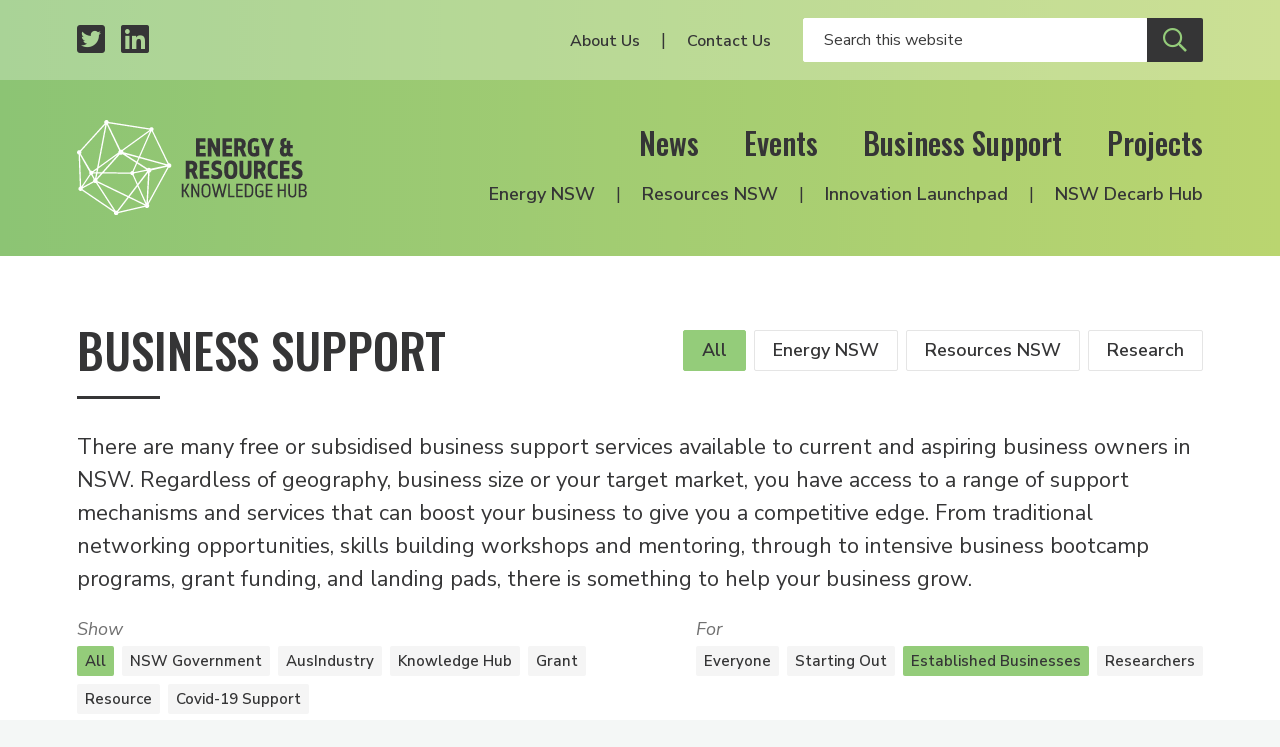

--- FILE ---
content_type: text/html; charset=UTF-8
request_url: https://www.energyinnovation.net.au/business-support/established-businesses
body_size: 6173
content:

  
<!DOCTYPE html>
<html class="no-js" lang="en" prefix="og: http://ogp.me/ns#">
<head>
  <meta charset="utf-8" />
  <link rel="stylesheet" property="stylesheet" href="/dist/styles/main-fd6c1a3f30.css" type="text/css">
  <link href="https://fonts.googleapis.com/css?family=Nunito+Sans:300,300i,400,400i,600,600i,700,700i%7COswald:200,500" rel="stylesheet">
  <link rel="stylesheet" href="https://pro.fontawesome.com/releases/v5.8.1/css/all.css" integrity="sha384-Bx4pytHkyTDy3aJKjGkGoHPt3tvv6zlwwjc3iqN7ktaiEMLDPqLSZYts2OjKcBx1" crossorigin="anonymous">

  <link rel="icon" type="image/png" sizes="32x32" href="/dist/assets/images/favicon-32x32.png">
  <link rel="apple-touch-icon" sizes="180x180" href="apple-icon-180x180.png">
  <link rel="icon" type="image/png" sizes="192x192" href="/dist/assets/images/android-icon-192x192.png">

    
    <meta name="viewport" content="width=device-width, initial-scale=1">

  <script>document.querySelector('html').classList.remove('no-js');</script>

    <title>NSW Energy &amp; Resources Knowledge… | Energy &amp; Resources Knowledge Hub</title><meta name="generator" content="SEOmatic">
<meta name="description" content="A platform through which institutions in the energy industry can capture opportunities for growth, development, collaboration and innovation.">
<meta name="referrer" content="no-referrer-when-downgrade">
<meta name="robots" content="all">
<meta content="en_EN" property="og:locale">
<meta content="Energy &amp; Resources Knowledge Hub" property="og:site_name">
<meta content="website" property="og:type">
<meta content="https://www.energyinnovation.net.au/business-support/established-businesses" property="og:url">
<meta content="NSW Energy &amp; Resources Knowledge Hub" property="og:title">
<meta content="A platform through which institutions in the energy industry can capture opportunities for growth, development, collaboration and innovation." property="og:description">
<meta content="https://www.energyinnovation.net.au/uploads/images/_1200x630_crop_center-center_82_none/og-image.png?mtime=1557363792" property="og:image">
<meta content="1200" property="og:image:width">
<meta content="630" property="og:image:height">
<meta content="https://www.linkedin.com/company/nsw-energy-&amp;-resources-knowledge-hub" property="og:see_also">
<meta content="https://twitter.com/hub_energy" property="og:see_also">
<meta name="twitter:card" content="summary_large_image">
<meta name="twitter:site" content="@hub_energy">
<meta name="twitter:creator" content="@hub_energy">
<meta name="twitter:title" content="NSW Energy &amp; Resources Knowledge Hub">
<meta name="twitter:description" content="A platform through which institutions in the energy industry can capture opportunities for growth, development, collaboration and innovation.">
<meta name="twitter:image" content="https://www.energyinnovation.net.au/uploads/images/_800x418_crop_center-center_82_none/og-image.png?mtime=1557363792">
<meta name="twitter:image:width" content="800">
<meta name="twitter:image:height" content="418">
<link href="https://www.energyinnovation.net.au/business-support/established-businesses" rel="canonical">
<link href="https://www.energyinnovation.net.au/" rel="home">
<script>window.dataLayer = window.dataLayer || [];
function gtag(){dataLayer.push(arguments)};
gtag('js', new Date());
gtag('config', 'G-3Y9457GM07', {'send_page_view': true,'anonymize_ip': true,'link_attribution': true,'allow_display_features': true});</script></head>

<body><script async src="https://www.googletagmanager.com/gtag/js?id=G-3Y9457GM07"></script>

<header id="siteHeader" class="c-header">
  <div class="c-header__secondary">
    <div class="c-header__container c-header__container--secondary o-inner-wrapper">
      <ul class="c-header__page-list c-header__social">
        <li class="c-header__list-item">
          <a class="c-header__social-link" href="https://twitter.com/hub_energy" target="_blank" aria-label="Twitter profile">
            <span class="fab fa-twitter-square"></span>
          </a>
        </li>
        <li class="c-header__list-item">
          <a class="c-header__social-link" href="https://www.linkedin.com/company/nsw-energy-&-resources-knowledge-hub/" target="_blank" aria-label="LinkedIn profile">
            <span class="fab fa-linkedin"></span>
          </a>
        </li>
      </ul>
      <div class="c-header__social-search">
                  <nav class="c-header__utility-nav">
            <ul class="c-header__page-list">
                              <li class="c-header__list-item">
                  <a class="c-header__utility-nav-link" href="https://www.energyinnovation.net.au/about-us">About Us</a>
                </li>
                              <li class="c-header__list-item">
                  <a class="c-header__utility-nav-link" href="https://www.energyinnovation.net.au/contact">Contact Us</a>
                </li>
                          </ul>
          </nav>
                <form class="c-header__search" action="/search" autocomplete="off">
                    <input class="c-header__search-input" type="text" name="q" placeholder="Search this website" aria-label="Enter your search keywords">
          <button class="c-header__search-button c-btn c-btn--secondary" type="submit" aria-label="Submit site search">
            <span class="c-header__search-icon far fa-search"></span>
          </button>
        </form>
      </div>
    </div>
  </div>

  <div class="c-header__primary">
    <div class="c-header__container c-header__container--primary o-inner-wrapper">
      <div class="c-header__logo-toggle">
        <a href="/" class="c-header__logo" aria-label="Logo link to home">
          <img class="c-header__logo-img" src="/dist/assets/images/erkh-logo-white-mark.svg" width="160" alt="Energy and Resources Knowledge Hub">
        </a>
        <div class="c-header__toggle">
          <button class="c-nav-toggle c-btn c-btn--secondary c-show-hide js-toggle-element" data-primary-target="#siteHeader" data-primary-class="c-header--nav-open" data-second-target="html" data-second-class="u-lock-scroll" type="button">
            <span class="c-show-hide__default">Menu</span>
            <span class="c-show-hide__alternative">Close</span>
          </button>
        </div>
      </div>
      <div class="c-header__nav-wrapper">
        <nav class="c-header__primary-nav">
                      <ul class="c-header__page-list">
                              <li class="c-header__list-item">
                  <a class="c-header__primary-nav-link" href="https://www.energyinnovation.net.au/news">News</a>
                </li>
                              <li class="c-header__list-item">
                  <a class="c-header__primary-nav-link" href="https://www.energyinnovation.net.au/events">Events</a>
                </li>
                              <li class="c-header__list-item">
                  <a class="c-header__primary-nav-link" href="https://www.energyinnovation.net.au/business-support">Business Support</a>
                </li>
                              <li class="c-header__list-item">
                  <a class="c-header__primary-nav-link" href="https://www.energyinnovation.net.au/projects">Projects</a>
                </li>
                          </ul>
                  </nav>
        <nav class="c-header__secondary-nav">
                      <ul class="c-header__page-list">
                              <li class="c-header__list-item">
                  <a class="c-header__secondary-nav-link" href="https://www.energyinnovation.net.au/energy-nsw">Energy NSW</a>
                </li>
                              <li class="c-header__list-item">
                  <a class="c-header__secondary-nav-link" href="https://www.energyinnovation.net.au/resources-nsw">Resources NSW</a>
                </li>
                              <li class="c-header__list-item">
                  <a class="c-header__secondary-nav-link" href="https://www.energyinnovation.net.au/project/innovation-launchpad">Innovation Launchpad</a>
                </li>
                              <li class="c-header__list-item">
                  <a class="c-header__secondary-nav-link" href="https://www.energyinnovation.net.au/nsw-decarbonisation-innovation-hub">NSW Decarb Hub</a>
                </li>
                          </ul>
                  </nav>
      </div>
    </div>
  </div>
</header>
<div class="c-site-wrapper">
    
    <main class="c-page-body">
      <div class="c-banner">
      <div class="c-banner__bg"></div>
  
  </div>        
<section class="c-intro c-intro--spacing">
    <div class="o-inner-wrapper">
                
    
    <div class="c-intro__heading-utility">
              <h1 class="c-intro__heading">Business Support</h1>
                    <div class="c-filters-sector">
  <a href="/business-support/established-businesses" 
    class="c-filters-sector__link c-filters-sector__link--current"
  >
    All
  </a>
      <a href="/business-support/energy-nsw/established-businesses" 
      class="c-filters-sector__link "
    >
      Energy NSW
    </a>
      <a href="/business-support/resources-nsw/established-businesses" 
      class="c-filters-sector__link "
    >
      Resources NSW
    </a>
      <a href="/business-support/research/established-businesses" 
      class="c-filters-sector__link "
    >
      Research
    </a>
  </div>          </div>

          <p class="c-intro__copy">There are many free or subsidised business support services available to current and aspiring business owners in NSW.  Regardless of geography, business size or your target market, you have access to a range of support mechanisms and services that can boost your business to give you a competitive edge.  From traditional networking opportunities, skills building workshops and mentoring, through to intensive business bootcamp programs, grant funding, and landing pads, there is something to help your business grow.</p>
    
    </div>
  </section>      
        
  <section class="c-filters">
    <div class="o-inner-wrapper">
      <button class="c-filters-toggle c-btn c-btn--secondary c-show-hide js-toggle-element" 
        data-primary-target="#filters" 
        data-primary-class="c-filters__wrapper--visible"
        aria-expanded="false"
        type="button" 
      >
        <span class="c-filters-toggle__heading c-show-hide__default">Filter
        </span>
        <span class="c-filters-toggle__heading c-show-hide__alternative">Hide filters</span>

        <span class="c-show-hide__default">
                      <span class="c-filters-toggle__count">1</span>
                    <span class="far fa-chevron-down"></span>
        </span>
        <span class="c-show-hide__alternative">
          <span class="far fa-chevron-up"></span>
        </span>
      </button>

      <div id="filters" class="c-filters__wrapper" aria-hidden="true">
        <div class="c-filters__filterset">
  <h6 class="c-filters__heading">Show</h6>
  <div class="c-filters-categories">
    <a href="/business-support/established-businesses" 
      class="c-filters-categories__link c-filters-categories__link--current"
    >
      All
    </a>

                
                                                                                                        
                    
                    
        <a href="/business-support/jobs-for-nsw/established-businesses" 
          class="c-filters-categories__link"
          data-sector="energy-nsw resources-nsw research"
      >
        NSW Government
      </a>
                
                                                                                                        
                    
                    
        <a href="/business-support/aus-industry/established-businesses" 
          class="c-filters-categories__link"
          data-sector="energy-nsw resources-nsw research"
      >
        AusIndustry
      </a>
                
                                                                                                        
                    
                    
        <a href="/business-support/knowledge-hub/established-businesses" 
          class="c-filters-categories__link"
          data-sector="energy-nsw resources-nsw research"
      >
        Knowledge Hub
      </a>
                
                                                                                                        
                    
                    
        <a href="/business-support/grant/established-businesses" 
          class="c-filters-categories__link"
          data-sector="energy-nsw resources-nsw research"
      >
        Grant
      </a>
                
                                                                                                        
                    
                    
        <a href="/business-support/resource/established-businesses" 
          class="c-filters-categories__link"
          data-sector="energy-nsw resources-nsw research"
      >
        Resource
      </a>
                
                                                                                                        
                    
                    
        <a href="/business-support/covid-19-support/established-businesses" 
          class="c-filters-categories__link"
          data-sector="energy-nsw resources-nsw research"
      >
        Covid-19 Support
      </a>
      </div>
</div>        <div class="c-filters__filterset c-filters__filterset--right">
  <h6 class="c-filters__heading">For</h6>
  <div class="c-filters-audience">
    <a href="/business-support" 
      class="c-filters-audience__link "
    >
      Everyone
    </a>
          <a href="/business-support/starting-out" 
        class="c-filters-audience__link "
      >
        Starting Out
      </a>
          <a href="/business-support/established-businesses" 
        class="c-filters-audience__link c-filters-audience__link--current"
      >
        Established Businesses
      </a>
          <a href="/business-support/researchers" 
        class="c-filters-audience__link "
      >
        Researchers
      </a>
      </div>
</div>      </div>
    </div>
  </section>

            
      <section class="c-listing">
        <div class="o-inner-wrapper">
                      <div class="o-grid">
                              <div class="o-grid__cell o-grid__cell--100 o-grid__cell--50-at-small o-grid__cell--33-at-medium">
  <a href="https://www.energyinnovation.net.au/resource/ausindustry" class="c-card-resource">
    <div class="c-card-resource__content">
      <h6 class="c-card-resource__heading">AusIndustry</h6>

              <p class="c-card-resource__summary">The Australian Government established AusIndustry in 1995 to connect businesses with government.</p>
      
      <div class="c-card-resource__info">
                              <span class="c-card-resource__category">NSW Government</span>
                        </div>
    </div>
  </a>
</div>                              <div class="o-grid__cell o-grid__cell--100 o-grid__cell--50-at-small o-grid__cell--33-at-medium">
  <a href="https://www.energyinnovation.net.au/resource/industrial-energy-tools" class="c-card-resource">
    <div class="c-card-resource__content">
      <h6 class="c-card-resource__heading">Industrial Energy Tools</h6>

              <p class="c-card-resource__summary">The Industrial Energy Tools are a series of tools to help businesses identify the energy efficiency of certain equipment and make improvements to reduce their energy use</p>
      
      <div class="c-card-resource__info">
                              <span class="c-card-resource__category">NSW Government</span>
                      <span class="c-card-resource__category">AusIndustry</span>
                      <span class="c-card-resource__category">Knowledge Hub</span>
                      <span class="c-card-resource__category">Resource</span>
                        </div>
    </div>
  </a>
</div>                              <div class="o-grid__cell o-grid__cell--100 o-grid__cell--50-at-small o-grid__cell--33-at-medium">
  <a href="https://www.energyinnovation.net.au/resource/grantconnect" class="c-card-resource">
    <div class="c-card-resource__content">
      <h6 class="c-card-resource__heading">GrantConnect</h6>

              <p class="c-card-resource__summary">GrantConnect provides centralised publication of forecast and current Australian Government grant opportunities and grants awarded.</p>
      
      <div class="c-card-resource__info">
                              <span class="c-card-resource__category">Grant</span>
                        </div>
    </div>
  </a>
</div>                              <div class="o-grid__cell o-grid__cell--100 o-grid__cell--50-at-small o-grid__cell--33-at-medium">
  <a href="https://www.energyinnovation.net.au/resource/austender" class="c-card-resource">
    <div class="c-card-resource__content">
      <h6 class="c-card-resource__heading">AusTender</h6>

              <p class="c-card-resource__summary">AusTender provides centralised publication of Australian Government business opportunities, annual procurement plans and contracts awarded</p>
      
      <div class="c-card-resource__info">
                              <span class="c-card-resource__category">NSW Government</span>
                      <span class="c-card-resource__category">AusIndustry</span>
                      <span class="c-card-resource__category">Knowledge Hub</span>
                      <span class="c-card-resource__category">Grant</span>
                      <span class="c-card-resource__category">Resource</span>
                        </div>
    </div>
  </a>
</div>                              <div class="o-grid__cell o-grid__cell--100 o-grid__cell--50-at-small o-grid__cell--33-at-medium">
  <a href="https://www.energyinnovation.net.au/resource/nsw-government-grants-and-funding-finder" class="c-card-resource">
    <div class="c-card-resource__content">
      <h6 class="c-card-resource__heading">NSW Government Grants and Funding Finder</h6>

              <p class="c-card-resource__summary">Find a government initiative, grant or funding program to help support your business, your project or your community.</p>
      
      <div class="c-card-resource__info">
                              <span class="c-card-resource__category">NSW Government</span>
                      <span class="c-card-resource__category">Grant</span>
                        </div>
    </div>
  </a>
</div>                              <div class="o-grid__cell o-grid__cell--100 o-grid__cell--50-at-small o-grid__cell--33-at-medium">
  <a href="https://www.energyinnovation.net.au/resource/regional-business-and-economy-in-nsw" class="c-card-resource">
    <div class="c-card-resource__content">
      <h6 class="c-card-resource__heading">Regional Business and Economy in NSW</h6>

              <p class="c-card-resource__summary">Discover NSW Government services to help you do business regional NSW.</p>
      
      <div class="c-card-resource__info">
                              <span class="c-card-resource__category">NSW Government</span>
                      <span class="c-card-resource__category">Resource</span>
                        </div>
    </div>
  </a>
</div>                              <div class="o-grid__cell o-grid__cell--100 o-grid__cell--50-at-small o-grid__cell--33-at-medium">
  <a href="https://www.energyinnovation.net.au/resource/business-concierge-and-business-connect-services" class="c-card-resource">
    <div class="c-card-resource__content">
      <h6 class="c-card-resource__heading">Business Concierge and Business Connect Services</h6>

              <p class="c-card-resource__summary">The NSW Government can help you find solutions for your small business</p>
      
      <div class="c-card-resource__info">
                              <span class="c-card-resource__category">NSW Government</span>
                      <span class="c-card-resource__category">Resource</span>
                        </div>
    </div>
  </a>
</div>                              <div class="o-grid__cell o-grid__cell--100 o-grid__cell--50-at-small o-grid__cell--33-at-medium">
  <a href="https://www.energyinnovation.net.au/resource/australian-government-support-programs" class="c-card-resource">
    <div class="c-card-resource__content">
      <h6 class="c-card-resource__heading">Australian Government Support Programs</h6>

              <p class="c-card-resource__summary">Government initiatives that help support investors.</p>
      
      <div class="c-card-resource__info">
                              <span class="c-card-resource__category">Grant</span>
                      <span class="c-card-resource__category">Resource</span>
                        </div>
    </div>
  </a>
</div>                              <div class="o-grid__cell o-grid__cell--100 o-grid__cell--50-at-small o-grid__cell--33-at-medium">
  <a href="https://www.energyinnovation.net.au/resource/department-of-industry-science-and-resources-industry-innovation" class="c-card-resource">
    <div class="c-card-resource__content">
      <h6 class="c-card-resource__heading">Department of Industry, Science and Resources | Industry Innovation</h6>

              <p class="c-card-resource__summary">Growing innovative and competitive Australian businesses, industries and regions.</p>
      
      <div class="c-card-resource__info">
                              <span class="c-card-resource__category">Grant</span>
                      <span class="c-card-resource__category">Resource</span>
                        </div>
    </div>
  </a>
</div>                          </div>
                              </div>
      </section>
    </main>

  
  
    
  <section class="c-section c-section--subscribe">
  <div class="c-section__content o-inner-wrapper o-inner-wrapper--overflow-hidden">
    <div class="o-grid o-grid--wide-gutter u-align-center">
      <div class="o-grid__cell o-grid__cell--50-at-medium o-grid__cell--wide-gutter o-grid--no-mb-at-medium">
        <h2 class="c-section__heading">Subscribe</h2>
                  <p class="c-subscription__headline">Events, grants, news, resources and project announcements. Stay informed via our newsletters.</p>
              </div>
      <div class="o-grid__cell o-grid__cell--50-at-medium o-grid__cell--wide-gutter o-grid--no-mb-at-medium">
        <form class="newsletter-form js-subscribe" method="POST">
  <input type="hidden" name="CRAFT_CSRF_TOKEN" value="8G_Rmg0lNRc4xkR2bzMSAou_OTSc6s-qYVJ6OhNzA4sdqS3HDXs-8qcKgsheYW19U4sDOCsBc0_aiw9b1aGZ71cmAnlFOku-XO5y9Dkxepc=">
  <input type="hidden" name="action" value="mailchimp-subscribe/list/subscribe">

  <div class="o-grid o-grid--small-gutter">
    <div class="o-grid__cell o-grid__cell--small-gutter o-grid__cell--50-at-medium">
      <div class="field-line">
        <input placeholder="First Name" class="c-form-control c-form-control--white-border" type="text" name="mcvars[FNAME]" id="mcvars[FNAME]" value="" required aria-label="Your first name" />
      </div>
    </div>

    <div class="o-grid__cell o-grid__cell--small-gutter o-grid__cell--50-at-medium">
      <div class="field-line">
        <input placeholder="Last Name" class="c-form-control c-form-control--white-border" type="text" name="mcvars[LNAME]" id="mcvars[LNAME]" value="" aria-label="Your last Name" />
      </div>
    </div>

        
          <div class="o-grid__cell o-grid__cell--small-gutter o-grid__cell--50-at-medium">
          <div class="field-line">
        <input placeholder="Email" class="c-form-control c-form-control--white-border" type="text" name="email" id="email" value="" required aria-label="Your email address" />
      </div>
    </div>

    
                  <div class="o-grid__cell o-grid__cell--small-gutter o-grid__cell--50-at-medium">
          
          
          
                      <div class="c-field-select c-field-select--white">
              <div class="c-field-select__wrapper">
                <select class="c-field-select__input" name="mcvars[interests][]" id="mcvars[interests][]" aria-label="Select your interests">
                  <option disabled selected>Interested In</option>
                                      <option value="45dd149f52">All</option>
                                      <option value="330625ced7">Energy NSW</option>
                                      <option value="0fd9b14f3c">Resources NSW</option>
                                  </select>
              </div>
            </div>
                  </div>
          
    <div class="o-grid__cell o-grid__cell--small-gutter o-grid__cell--100-at-medium">
      <input class="c-btn c-btn--secondary" type="submit" name="Subscribe" value="Subscribe"/>
    </div>
  </div>

  <div class="c-form-message js-response">
      </div>
</form>      </div>
    </div>
  </div>
  <img class="c-section__motif" src="/dist/assets/images/motif.svg" width="1218" alt="Decorative brand motif" aria-hidden="true">
</section>  <footer class="c-footer">
  <div class="o-inner-wrapper o-inner-wrapper--overflow-hidden">
    <div class="o-grid o-grid--wide-gutter">
      <div class="o-grid__cell o-grid__cell--50-at-medium o-grid__cell--wide-gutter">
        <div>
                      <div class="c-footer__about"><p>The NSW Energy and Resources Knowledge Hub was established by the NSW Government, and is hosted by the Newcastle Institute for Energy and Resources at the University of Newcastle.</p></div>
          
          <h6 class="c-footer__partners-title">Supported <span class="c-footer__partners-title-light">by</span></h6>
          <div class="c-footer__partners">
                          <div class="c-partner-logo c-partner-logo--primary">
      <a href="https://www.newcastle.edu.au/research-and-innovation/centre/nier" class="c-partner-logo__link" target="_blank">
  
      <img class="c-partner-logo__img" src="/uploads/images/UON-NIER-Primary-Logo-lockup-2024_WHT-REV-1.png" alt="The University of Newcastle in partnership with NIER" title="The University of Newcastle in partnership with NIER">
  
      </a>
  </div>                      </div>
        </div>
      </div>

      <div class="o-grid__cell o-grid__cell--50-at-medium o-grid__cell--wide-gutter">
        <div class="c-footer__navigation-lists">
          <div class="o-grid">
            <div class="o-grid__cell o-grid__cell--50-at-medium">
                              <nav class="c-footer__primary">
                  <ul class="c-footer__page-list o-list-bare">
                                          <li class="c-footer__list-item">
                        <a class="c-footer__link" href="https://www.energyinnovation.net.au/news">News</a>
                      </li>
                                          <li class="c-footer__list-item">
                        <a class="c-footer__link" href="https://www.energyinnovation.net.au/events">Events</a>
                      </li>
                                          <li class="c-footer__list-item">
                        <a class="c-footer__link" href="https://www.energyinnovation.net.au/business-support">Business Support</a>
                      </li>
                                          <li class="c-footer__list-item">
                        <a class="c-footer__link" href="https://www.energyinnovation.net.au/projects">Projects</a>
                      </li>
                                          <li class="c-footer__list-item">
                        <a class="c-footer__link" href="https://www.energyinnovation.net.au/about-us">About Us</a>
                      </li>
                                          <li class="c-footer__list-item">
                        <a class="c-footer__link" href="https://www.energyinnovation.net.au/contact">Contact Us</a>
                      </li>
                                      </ul>
                </nav>
                          </div>

            <div class="o-grid__cell o-grid__cell--50-at-medium">
                              <nav class="c-footer__secondary">
                  <ul class="c-footer__page-list o-list-bare">
                                          <li class="c-footer__list-item">
                        <a class="c-footer__link" href="https://www.energyinnovation.net.au/energy-nsw">Energy NSW</a>
                      </li>
                                          <li class="c-footer__list-item">
                        <a class="c-footer__link" href="https://www.energyinnovation.net.au/resources-nsw">Resources NSW</a>
                      </li>
                                          <li class="c-footer__list-item">
                        <a class="c-footer__link" href="https://www.energyinnovation.net.au/project/innovation-launchpad">Innovation Launchpad</a>
                      </li>
                                          <li class="c-footer__list-item">
                        <a class="c-footer__link" href="https://www.energyinnovation.net.au/nsw-decarbonisation-innovation-hub">NSW Decarb Hub</a>
                      </li>
                                      </ul>
                </nav>
                          </div>
          </div>
        </div>
      </div>
    </div>
  </div>

  <div class="c-footer__strip">
    <div class="c-footer__strip-container o-inner-wrapper">
      <nav class="c-footer__tertiary">
        <div class="c-footer__copyright">© Energy & Resources Knowledge Hub</div>
        <ul class="c-footer__page-list o-list-bare">
          <li class="c-footer__list-item">
            <a class="c-footer__link" href="/terms">Terms</a>
          </li>
          <li class="c-footer__list-item">
            <a class="c-footer__link" href="/privacy">Privacy</a>
          </li>
        </ul>
      </nav>

      <ul class="c-footer__page-list c-footer__social">
        <li class="c-footer__list-item">
          <a class="c-footer__social-link" href="https://twitter.com/hub_energy" target="_blank" aria-label="Twitter profile">
            <span class="fab fa-twitter-square"></span>
          </a>
        </li>
        <li class="c-footer__list-item">
          <a class="c-footer__social-link" href="https://www.linkedin.com/company/nsw-energy-&-resources-knowledge-hub/" target="_blank" aria-label="LinkedIn profile">
            <span class="fab fa-linkedin"></span>
          </a>
        </li>
      </ul>
    </div>
  </div>
</footer></div>

  <script src="/dist/scripts/app-29e6a6d26f.bundle.js" async></script>
<script type="application/ld+json">{"@context":"http://schema.org","@graph":[{"@type":"WebSite","author":{"@id":"http://www.energyinnovation.net.au#identity"},"copyrightHolder":{"@id":"http://www.energyinnovation.net.au#identity"},"creator":{"@id":"https://tvou.com.au#creator"},"description":"A platform through which institutions in the energy industry can capture opportunities for growth, development, collaboration and innovation.","image":{"@type":"ImageObject","url":"https://www.energyinnovation.net.au/uploads/images/_1200x630_crop_center-center_82_none/og-image.png?mtime=1557363792"},"mainEntityOfPage":"https://www.energyinnovation.net.au/business-support/established-businesses","name":"NSW Energy & Resources Knowledge Hub","potentialAction":{"@type":"SearchAction","query-input":"required name=q","target":"{q}"},"url":"https://www.energyinnovation.net.au/business-support/established-businesses"},{"@id":"http://www.energyinnovation.net.au#identity","@type":"GovernmentOrganization","image":{"@type":"ImageObject","height":"719","url":"https://www.energyinnovation.net.au/uploads/images/Eng_Res_Logo_BLK-FINAL_Web.png","width":"469"},"logo":{"@type":"ImageObject","height":"60","url":"https://www.energyinnovation.net.au/uploads/images/_600x60_fit_center-center_82_none/Eng_Res_Logo_BLK-FINAL_Web.png?mtime=1557363769","width":"39"},"name":"Energy & Resources Knowledge Hub","sameAs":["https://twitter.com/hub_energy","https://www.linkedin.com/company/nsw-energy-&-resources-knowledge-hub"],"url":"http://www.energyinnovation.net.au"},{"@id":"https://tvou.com.au#creator","@type":"ProfessionalService","address":{"@type":"PostalAddress","addressCountry":"Australia","addressLocality":"Newcastle West","addressRegion":"NSW","postalCode":"2302","streetAddress":"559 Hunter Street"},"contactPoint":[{"@type":"ContactPoint","contactType":"sales","telephone":"+61-458-467-873"}],"description":"We started out as an advertising and technology agency. With our focus on customer experience we find ourselves increasingly consulting in corporate innovation.","email":"villagers@tvou.com.au","image":{"@type":"ImageObject","height":"190","url":"https://www.energyinnovation.net.au/uploads/images/tvou-logo.png","width":"187"},"logo":{"@type":"ImageObject","height":"60","url":"https://www.energyinnovation.net.au/uploads/images/_600x60_fit_center-center_82_none/tvou-logo.png?mtime=1557363803","width":"59"},"name":"The Village of Useful","priceRange":"$","telephone":"+61-458-467-873","url":"https://tvou.com.au"},{"@type":"BreadcrumbList","description":"Breadcrumbs list","itemListElement":[{"@type":"ListItem","item":"https://www.energyinnovation.net.au/","name":"Home","position":1},{"@type":"ListItem","item":"https://www.energyinnovation.net.au/business-support","name":"Business Support","position":2}],"name":"Breadcrumbs"}]}</script></body>
</html>
